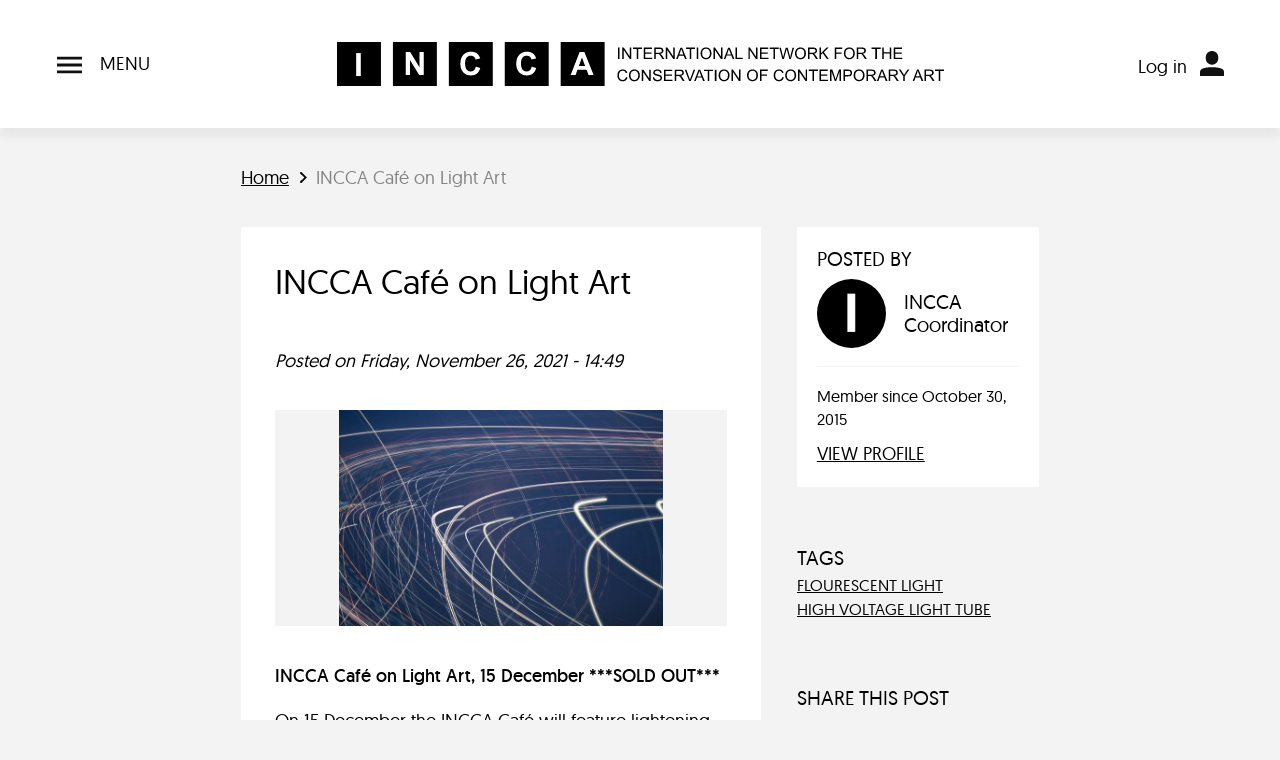

--- FILE ---
content_type: text/html; charset=UTF-8
request_url: https://incca.org/incca-cafe-light-art-0
body_size: 10147
content:
<!DOCTYPE html>
<html lang="en" dir="ltr">
  <head>
    <meta charset="utf-8" />
<meta name="description" content="INCCA Café on Light Art, 15 December ***SOLD OUT***" />
<link rel="canonical" href="https://incca.org/incca-cafe-light-art-0" />
<link rel="shortlink" href="https://incca.org/node/2049" />
<meta name="generator" content="Drupal 9 (https://www.drupal.org)" />
<meta name="Generator" content="Drupal 10 (https://www.drupal.org)" />
<meta name="MobileOptimized" content="width" />
<meta name="HandheldFriendly" content="true" />
<meta name="viewport" content="width=device-width, initial-scale=1, shrink-to-fit=no" />
<meta http-equiv="x-ua-compatible" content="ie=edge" />
<link rel="icon" href="/themes/custom/incca/favicon.ico" type="image/vnd.microsoft.icon" />

    <title>INCCA Café on Light Art | INCCA</title>
    <link rel="stylesheet" media="all" href="/sites/default/files/css/css_JxDhbGW4zYR2XVvIQsgQ0jixvQXIsxO51o3lIAti1Rw.css?delta=0&amp;language=en&amp;theme=incca&amp;include=eJw1y9EKgCAMRuEXMnwk2WzYwJzsn0RvXxBdng8OS4R4gVWlXnCQ62iFV4QNZMTd305sFginWZjc1TK70F59nZx01Eq5dWPq2z98iEuneMKNkDMzQR7KSSwQ" />
<link rel="stylesheet" media="all" href="/sites/default/files/css/css_AoI3qBP6YkadOWQ4mKStiQi6feiK0ueE3j7PaGIRvII.css?delta=1&amp;language=en&amp;theme=incca&amp;include=eJw1y9EKgCAMRuEXMnwk2WzYwJzsn0RvXxBdng8OS4R4gVWlXnCQ62iFV4QNZMTd305sFginWZjc1TK70F59nZx01Eq5dWPq2z98iEuneMKNkDMzQR7KSSwQ" />

    
  </head>
  <body class="layout-no-sidebars page-node-2049 path-node node--type-post">
    <a href="#main-content" class="visually-hidden-focusable">
      Skip to main content
    </a>
    <script type="text/javascript">
// <![CDATA[
(function(window, document, dataLayerName, id) {
window[dataLayerName]=window[dataLayerName]||[],window[dataLayerName].push({start:(new Date).getTime(),event:"stg.start"});var scripts=document.getElementsByTagName('script')[0],tags=document.createElement('script');
function stgCreateCookie(a,b,c){var d="";if(c){var e=new Date;e.setTime(e.getTime()+24*c*60*60*1e3),d="; expires="+e.toUTCString()}document.cookie=a+"="+b+d+"; path=/"}
var isStgDebug=(window.location.href.match("stg_debug")||document.cookie.match("stg_debug"))&&!window.location.href.match("stg_disable_debug");stgCreateCookie("stg_debug",isStgDebug?1:"",isStgDebug?14:-1);
var qP=[];dataLayerName!=="dataLayer"&&qP.push("data_layer_name="+dataLayerName),isStgDebug&&qP.push("stg_debug");var qPString=qP.length>0?("?"+qP.join("&")):"";
tags.async=!0,tags.src="https://statistiek.rijksoverheid.nl/containers/"+id+".js"+qPString,scripts.parentNode.insertBefore(tags,scripts);
!function(a,n,i){a[n]=a[n]||{};for(var c=0;c<i.length;c++)!function(i){a[n][i]=a[n][i]||{},a[n][i].api=a[n][i].api||function(){var a=[].slice.call(arguments,0);"string"==typeof a[0]&&window[dataLayerName].push({event:n+"."+i+":"+a[0],parameters:[].slice.call(arguments,1)})}}(i[c])}(window,"ppms",["tm","cm"]);
})(window, document, 'dataLayer', '8795910b-cd36-4587-a8b2-30fedfbd3c5f');
// ]]>
</script><noscript><iframe src="https://statistiek.rijksoverheid.nl/containers/8795910b-cd36-4587-a8b2-30fedfbd3c5f/noscript.html" title="Piwik PRO embed snippet" height="0" width="0" style="display:none;visibility:hidden" aria-hidden="true"></iframe></noscript>
      <div class="dialog-off-canvas-main-canvas" data-off-canvas-main-canvas>
    <div id="page-wrapper">
  <div id="page" class="min-vh-100 d-flex flex-column">
                  <header id="header" class="header bg-white shadow py-3 py-lg-4 navbar px-0" role="banner" aria-label="Site header">
          <div class="container header__grid">
              <nav role="navigation" aria-labelledby="block-incca-main-menu-menu" id="block-incca-main-menu" class="flex-grow-1 block block-menu navigation menu--main">
            
  <h2 class="visually-hidden" id="block-incca-main-menu-menu">Main navigation</h2>
  

  <button class="navbar-toggler px-0" type="button">
    <span class="navbar__open">
      <span class="navbar__open__icon navbar__icon"><svg xmlns="http://www.w3.org/2000/svg" viewBox="0 0 24 16"><path d="M0 0v2.67h24V0H0Zm0 9.33h24V6.66H0v2.67ZM0 16h24v-2.67H0V16Z" style="fill:#111"/></svg></span>
      <span class="ms-2 text-uppercase d-none d-lg-inline">Menu</span>
    </span>
    <span class="navbar__close">
      <span class="navbar__close__icon navbar__icon"><svg xmlns="http://www.w3.org/2000/svg" viewBox="0 0 18.12 18.12"><path d="M.005 15.997 16.007-.005l2.12 2.121-16 16.002z"/><path d="M.005 2.123 2.126.002l16.002 16.002-2.121 2.121z"/></svg></span>
      <span class="ms-2 text-uppercase d-none d-lg-inline">Close menu</span>
    </span>
  </button>

  <div class="navbar__items bg-white shadow" id="navbarCollapse">
    <div class="container py-4">

                  
              <ul class="clearfix row flex-grow-1 list-unstyled w-100 gy-4">
                    <li class="col col-sm-6 col-md-4 col-xl-auto flex-xl-grow-1 menu-item--expanded dropdown">
                                      <h2 class="h4">
                    <span title="" class="nav-link-" data-bs-toggle="dropdown" aria-expanded="false" aria-haspopup="true">About us</span>
                      </h2>
                                            <ul class="list-unstyled">
                    <li class="py-1">
                                                <span class="me-2 menu-icon menu-icon--small"><svg xmlns="http://www.w3.org/2000/svg" viewBox="0 0 7.41 12"><path d="m5.29 5.29-5 5L1.7 11.7l5.01-4.99L5.3 5.3Zm-5-3.58 5 5L6.7 5.3 1.71.29.29 1.71Zm0 8.58A.996.996 0 1 0 1.7 11.7L.29 10.29ZM6 6l.71.71.71-.71-.71-.71L6 6ZM1.71.29C1.32-.1.68-.1.29.29s-.39 1.03 0 1.42L1.71.29Z"/></svg></span>
                    <a href="/about-incca" class="nav-link--about-incca" data-drupal-link-system-path="node/4">About INCCA</a>
                        </li>
                <li class="py-1">
                                                <span class="me-2 menu-icon menu-icon--small"><svg xmlns="http://www.w3.org/2000/svg" viewBox="0 0 7.41 12"><path d="m5.29 5.29-5 5L1.7 11.7l5.01-4.99L5.3 5.3Zm-5-3.58 5 5L6.7 5.3 1.71.29.29 1.71Zm0 8.58A.996.996 0 1 0 1.7 11.7L.29 10.29ZM6 6l.71.71.71-.71-.71-.71L6 6ZM1.71.29C1.32-.1.68-.1.29.29s-.39 1.03 0 1.42L1.71.29Z"/></svg></span>
                    <a href="/incca-mentoring-programme" class="nav-link--incca-mentoring-programme" data-drupal-link-system-path="node/1711">Mentoring programme</a>
                        </li>
                <li class="py-1">
                                                <span class="me-2 menu-icon menu-icon--small"><svg xmlns="http://www.w3.org/2000/svg" viewBox="0 0 7.41 12"><path d="m5.29 5.29-5 5L1.7 11.7l5.01-4.99L5.3 5.3Zm-5-3.58 5 5L6.7 5.3 1.71.29.29 1.71Zm0 8.58A.996.996 0 1 0 1.7 11.7L.29 10.29ZM6 6l.71.71.71-.71-.71-.71L6 6ZM1.71.29C1.32-.1.68-.1.29.29s-.39 1.03 0 1.42L1.71.29Z"/></svg></span>
                    <a href="/what-are-incca-groups" title="What are INCCA groups?" class="nav-link--what-are-incca-groups" data-drupal-link-system-path="node/439">Groups</a>
                        </li>
                <li class="py-1">
                                                <span class="me-2 menu-icon menu-icon--small"><svg xmlns="http://www.w3.org/2000/svg" viewBox="0 0 7.41 12"><path d="m5.29 5.29-5 5L1.7 11.7l5.01-4.99L5.3 5.3Zm-5-3.58 5 5L6.7 5.3 1.71.29.29 1.71Zm0 8.58A.996.996 0 1 0 1.7 11.7L.29 10.29ZM6 6l.71.71.71-.71-.71-.71L6 6ZM1.71.29C1.32-.1.68-.1.29.29s-.39 1.03 0 1.42L1.71.29Z"/></svg></span>
                    <a href="/incca-affiliated-projects" title="What are INCCA affiliated projects?" class="nav-link--incca-affiliated-projects" data-drupal-link-system-path="node/393">Affiliated projects</a>
                        </li>
                <li class="py-1">
                                                <span class="me-2 menu-icon menu-icon--small"><svg xmlns="http://www.w3.org/2000/svg" viewBox="0 0 7.41 12"><path d="m5.29 5.29-5 5L1.7 11.7l5.01-4.99L5.3 5.3Zm-5-3.58 5 5L6.7 5.3 1.71.29.29 1.71Zm0 8.58A.996.996 0 1 0 1.7 11.7L.29 10.29ZM6 6l.71.71.71-.71-.71-.71L6 6ZM1.71.29C1.32-.1.68-.1.29.29s-.39 1.03 0 1.42L1.71.29Z"/></svg></span>
                    <a href="/contact-0" title="Contact" class="nav-link--contact-0" data-drupal-link-system-path="node/3">Contact</a>
                        </li>
        </ul>
  
              </li>
                <li class="col col-sm-6 col-md-4 col-xl-auto flex-xl-grow-1 menu-item--expanded dropdown">
                                      <h2 class="h4">
                    <span title="" class="nav-link-" data-bs-toggle="dropdown" aria-expanded="false" aria-haspopup="true">Members</span>
                      </h2>
                                            <ul class="list-unstyled">
                    <li class="py-1">
                                                <span class="me-2 menu-icon menu-icon--small"><svg xmlns="http://www.w3.org/2000/svg" viewBox="0 0 7.41 12"><path d="m5.29 5.29-5 5L1.7 11.7l5.01-4.99L5.3 5.3Zm-5-3.58 5 5L6.7 5.3 1.71.29.29 1.71Zm0 8.58A.996.996 0 1 0 1.7 11.7L.29 10.29ZM6 6l.71.71.71-.71-.71-.71L6 6ZM1.71.29C1.32-.1.68-.1.29.29s-.39 1.03 0 1.42L1.71.29Z"/></svg></span>
                    <a href="/member-overview" title="See who is already a member of INCCA" class="nav-link--member-overview" data-drupal-link-system-path="member-overview">Overview</a>
                        </li>
                <li class="py-1">
                                                <span class="me-2 menu-icon menu-icon--small"><svg xmlns="http://www.w3.org/2000/svg" viewBox="0 0 7.41 12"><path d="m5.29 5.29-5 5L1.7 11.7l5.01-4.99L5.3 5.3Zm-5-3.58 5 5L6.7 5.3 1.71.29.29 1.71Zm0 8.58A.996.996 0 1 0 1.7 11.7L.29 10.29ZM6 6l.71.71.71-.71-.71-.71L6 6ZM1.71.29C1.32-.1.68-.1.29.29s-.39 1.03 0 1.42L1.71.29Z"/></svg></span>
                    <a href="/join-incca" title="Share your knowledge with like-minded peers!" class="nav-link--join-incca" data-drupal-link-system-path="node/83">Join the network</a>
                        </li>
                <li class="py-1">
                                                <span class="me-2 menu-icon menu-icon--small"><svg xmlns="http://www.w3.org/2000/svg" viewBox="0 0 7.41 12"><path d="m5.29 5.29-5 5L1.7 11.7l5.01-4.99L5.3 5.3Zm-5-3.58 5 5L6.7 5.3 1.71.29.29 1.71Zm0 8.58A.996.996 0 1 0 1.7 11.7L.29 10.29ZM6 6l.71.71.71-.71-.71-.71L6 6ZM1.71.29C1.32-.1.68-.1.29.29s-.39 1.03 0 1.42L1.71.29Z"/></svg></span>
                    <a href="/user/login" title="" class="nav-link--user-login" data-drupal-link-system-path="user/login">Log in</a>
                        </li>
                <li class="py-1">
                                                <span class="me-2 menu-icon menu-icon--small"><svg xmlns="http://www.w3.org/2000/svg" viewBox="0 0 7.41 12"><path d="m5.29 5.29-5 5L1.7 11.7l5.01-4.99L5.3 5.3Zm-5-3.58 5 5L6.7 5.3 1.71.29.29 1.71Zm0 8.58A.996.996 0 1 0 1.7 11.7L.29 10.29ZM6 6l.71.71.71-.71-.71-.71L6 6ZM1.71.29C1.32-.1.68-.1.29.29s-.39 1.03 0 1.42L1.71.29Z"/></svg></span>
                    <a href="/how-log-your-incca-account-and-adjust-your-profile" title="How to log in to your INCCA account and adjust your profile page." class="nav-link--how-log-your-incca-account-and-adjust-your-profile" data-drupal-link-system-path="node/1562">Log in help</a>
                        </li>
                <li class="py-1">
                                                <span class="me-2 menu-icon menu-icon--small"><svg xmlns="http://www.w3.org/2000/svg" viewBox="0 0 7.41 12"><path d="m5.29 5.29-5 5L1.7 11.7l5.01-4.99L5.3 5.3Zm-5-3.58 5 5L6.7 5.3 1.71.29.29 1.71Zm0 8.58A.996.996 0 1 0 1.7 11.7L.29 10.29ZM6 6l.71.71.71-.71-.71-.71L6 6ZM1.71.29C1.32-.1.68-.1.29.29s-.39 1.03 0 1.42L1.71.29Z"/></svg></span>
                    <a href="/forum" title="Do you have a question or issue to discuss with fellow members? Post it in the INCCA Forum!" class="nav-link--forum" data-drupal-link-system-path="forum">Forum</a>
                        </li>
                <li class="py-1">
                                                <span class="me-2 menu-icon menu-icon--small"><svg xmlns="http://www.w3.org/2000/svg" viewBox="0 0 7.41 12"><path d="m5.29 5.29-5 5L1.7 11.7l5.01-4.99L5.3 5.3Zm-5-3.58 5 5L6.7 5.3 1.71.29.29 1.71Zm0 8.58A.996.996 0 1 0 1.7 11.7L.29 10.29ZM6 6l.71.71.71-.71-.71-.71L6 6ZM1.71.29C1.32-.1.68-.1.29.29s-.39 1.03 0 1.42L1.71.29Z"/></svg></span>
                    <a href="/adding-information-incca-website" class="nav-link--adding-information-incca-website" data-drupal-link-system-path="node/1321">Tips for sharing</a>
                        </li>
        </ul>
  
              </li>
                <li class="col col-sm-6 col-md-4 col-xl-auto flex-xl-grow-1 menu-item--expanded dropdown">
                                      <h2 class="h4">
                    <span title="" class="nav-link-" data-bs-toggle="dropdown" aria-expanded="false" aria-haspopup="true">News &amp; Events</span>
                      </h2>
                                            <ul class="list-unstyled">
                    <li class="py-1">
                                                <span class="me-2 menu-icon menu-icon--small"><svg xmlns="http://www.w3.org/2000/svg" viewBox="0 0 7.41 12"><path d="m5.29 5.29-5 5L1.7 11.7l5.01-4.99L5.3 5.3Zm-5-3.58 5 5L6.7 5.3 1.71.29.29 1.71Zm0 8.58A.996.996 0 1 0 1.7 11.7L.29 10.29ZM6 6l.71.71.71-.71-.71-.71L6 6ZM1.71.29C1.32-.1.68-.1.29.29s-.39 1.03 0 1.42L1.71.29Z"/></svg></span>
                    <a href="/search" title="News, conferences, symposia, workshops &amp; courses." class="nav-link--search" data-drupal-link-system-path="search">News &amp; events</a>
                        </li>
                <li class="py-1">
                                                <span class="me-2 menu-icon menu-icon--small"><svg xmlns="http://www.w3.org/2000/svg" viewBox="0 0 7.41 12"><path d="m5.29 5.29-5 5L1.7 11.7l5.01-4.99L5.3 5.3Zm-5-3.58 5 5L6.7 5.3 1.71.29.29 1.71Zm0 8.58A.996.996 0 1 0 1.7 11.7L.29 10.29ZM6 6l.71.71.71-.71-.71-.71L6 6ZM1.71.29C1.32-.1.68-.1.29.29s-.39 1.03 0 1.42L1.71.29Z"/></svg></span>
                    <a href="/incca-talks" title="Conversations exploring current issues in contemporary art conservation and related fields." class="nav-link--incca-talks" data-drupal-link-system-path="node/1982">INCCA Talks</a>
                        </li>
                <li class="py-1">
                                                <span class="me-2 menu-icon menu-icon--small"><svg xmlns="http://www.w3.org/2000/svg" viewBox="0 0 7.41 12"><path d="m5.29 5.29-5 5L1.7 11.7l5.01-4.99L5.3 5.3Zm-5-3.58 5 5L6.7 5.3 1.71.29.29 1.71Zm0 8.58A.996.996 0 1 0 1.7 11.7L.29 10.29ZM6 6l.71.71.71-.71-.71-.71L6 6ZM1.71.29C1.32-.1.68-.1.29.29s-.39 1.03 0 1.42L1.71.29Z"/></svg></span>
                    <a href="/incca-cafes" title="INCCA members gather and discuss issues of interest and projects they are working on." class="nav-link--incca-cafes" data-drupal-link-system-path="node/1983">INCCA Cafés</a>
                        </li>
                <li class="py-1">
                                                <span class="me-2 menu-icon menu-icon--small"><svg xmlns="http://www.w3.org/2000/svg" viewBox="0 0 7.41 12"><path d="m5.29 5.29-5 5L1.7 11.7l5.01-4.99L5.3 5.3Zm-5-3.58 5 5L6.7 5.3 1.71.29.29 1.71Zm0 8.58A.996.996 0 1 0 1.7 11.7L.29 10.29ZM6 6l.71.71.71-.71-.71-.71L6 6ZM1.71.29C1.32-.1.68-.1.29.29s-.39 1.03 0 1.42L1.71.29Z"/></svg></span>
                    <a href="/search?search_api_fulltext=&amp;f%5B0%5D=content_type%3Asimplenews_issue" title="Archive of INCCA Updates" class="nav-link--searchsearch-api-fulltextf5b05dcontent-type3asimplenews-issue" data-drupal-link-query="{&quot;f&quot;:[&quot;content_type:simplenews_issue&quot;],&quot;search_api_fulltext&quot;:&quot;&quot;}" data-drupal-link-system-path="search">Newsletters</a>
                        </li>
        </ul>
  
              </li>
                <li class="col col-sm-6 col-md-4 col-xl-auto flex-xl-grow-1 menu-item--expanded dropdown">
                                      <h2 class="h4">
                    <span title="" class="nav-link-" data-bs-toggle="dropdown" aria-expanded="false" aria-haspopup="true">Knowledgebase</span>
                      </h2>
                                            <ul class="list-unstyled">
                    <li class="py-1">
                                                <span class="me-2 menu-icon menu-icon--small"><svg xmlns="http://www.w3.org/2000/svg" viewBox="0 0 7.41 12"><path d="m5.29 5.29-5 5L1.7 11.7l5.01-4.99L5.3 5.3Zm-5-3.58 5 5L6.7 5.3 1.71.29.29 1.71Zm0 8.58A.996.996 0 1 0 1.7 11.7L.29 10.29ZM6 6l.71.71.71-.71-.71-.71L6 6ZM1.71.29C1.32-.1.68-.1.29.29s-.39 1.03 0 1.42L1.71.29Z"/></svg></span>
                    <a href="/tips-searching-incca-website" title="Useful tips and commonly used search terms" class="nav-link--tips-searching-incca-website" data-drupal-link-system-path="node/1344">Tips for searching</a>
                        </li>
                <li class="py-1">
                                                <span class="me-2 menu-icon menu-icon--small"><svg xmlns="http://www.w3.org/2000/svg" viewBox="0 0 7.41 12"><path d="m5.29 5.29-5 5L1.7 11.7l5.01-4.99L5.3 5.3Zm-5-3.58 5 5L6.7 5.3 1.71.29.29 1.71Zm0 8.58A.996.996 0 1 0 1.7 11.7L.29 10.29ZM6 6l.71.71.71-.71-.71-.71L6 6ZM1.71.29C1.32-.1.68-.1.29.29s-.39 1.03 0 1.42L1.71.29Z"/></svg></span>
                    <a href="/search?search_api_fulltext=&amp;f%5B0%5D=tag_name%3Apublication" title="List of publications either in print or online." class="nav-link--searchsearch-api-fulltextf5b05dtag-name3apublication" data-drupal-link-query="{&quot;f&quot;:[&quot;tag_name:publication&quot;],&quot;search_api_fulltext&quot;:&quot;&quot;}" data-drupal-link-system-path="search">Publications</a>
                        </li>
                <li class="py-1">
                                                <span class="me-2 menu-icon menu-icon--small"><svg xmlns="http://www.w3.org/2000/svg" viewBox="0 0 7.41 12"><path d="m5.29 5.29-5 5L1.7 11.7l5.01-4.99L5.3 5.3Zm-5-3.58 5 5L6.7 5.3 1.71.29.29 1.71Zm0 8.58A.996.996 0 1 0 1.7 11.7L.29 10.29ZM6 6l.71.71.71-.71-.71-.71L6 6ZM1.71.29C1.32-.1.68-.1.29.29s-.39 1.03 0 1.42L1.71.29Z"/></svg></span>
                    <a href="https://www.incca.org/search?search_api_multi_fulltext=&amp;node_field_free_tagging%5B0%5D=6334" title="Video playlist of lectures, panels and on particular subjects such as research projects." class="nav-link-https--wwwinccaorg-searchsearch-api-multi-fulltextnode-field-free-tagging5b05d6334">Videos</a>
                        </li>
                <li class="py-1">
                                                <span class="me-2 menu-icon menu-icon--small"><svg xmlns="http://www.w3.org/2000/svg" viewBox="0 0 7.41 12"><path d="m5.29 5.29-5 5L1.7 11.7l5.01-4.99L5.3 5.3Zm-5-3.58 5 5L6.7 5.3 1.71.29.29 1.71Zm0 8.58A.996.996 0 1 0 1.7 11.7L.29 10.29ZM6 6l.71.71.71-.71-.71-.71L6 6ZM1.71.29C1.32-.1.68-.1.29.29s-.39 1.03 0 1.42L1.71.29Z"/></svg></span>
                    <a href="https://incca.org/search?search_api_fulltext=documents" title="Metadata descriptions of documents made by INCCA members. Access for INCCA members only." class="nav-link-https--inccaorg-searchsearch-api-fulltextdocuments">Member documents</a>
                        </li>
        </ul>
  
              </li>
                <li class="col col-sm-6 col-md-4 col-xl-auto flex-xl-grow-1 menu-item--expanded dropdown">
                                      <h2 class="h4">
                    <span title="" class="nav-link-" data-bs-toggle="dropdown" aria-expanded="false" aria-haspopup="true">Go directly to...</span>
                      </h2>
                                            <ul class="list-unstyled">
                    <li class="py-1">
                                                <span class="me-2 menu-icon menu-icon--small"><svg xmlns="http://www.w3.org/2000/svg" viewBox="0 0 7.41 12"><path d="m5.29 5.29-5 5L1.7 11.7l5.01-4.99L5.3 5.3Zm-5-3.58 5 5L6.7 5.3 1.71.29.29 1.71Zm0 8.58A.996.996 0 1 0 1.7 11.7L.29 10.29ZM6 6l.71.71.71-.71-.71-.71L6 6ZM1.71.29C1.32-.1.68-.1.29.29s-.39 1.03 0 1.42L1.71.29Z"/></svg></span>
                    <a href="/search?search_api_fulltext=&amp;f%5B0%5D=tag_name%3Acall%20for%20papers&amp;f%5B1%5D=tag_name%3Acall%20for%20posters" title="Calls for papers, poster and other contributions" class="nav-link--searchsearch-api-fulltextf5b05dtag-name3acall20for20papersf5b15dtag-name3acall20for20posters" data-drupal-link-query="{&quot;f&quot;:[&quot;tag_name:call for papers&quot;,&quot;tag_name:call for posters&quot;],&quot;search_api_fulltext&quot;:&quot;&quot;}" data-drupal-link-system-path="search">Calls for papers</a>
                        </li>
                <li class="py-1">
                                                <span class="me-2 menu-icon menu-icon--small"><svg xmlns="http://www.w3.org/2000/svg" viewBox="0 0 7.41 12"><path d="m5.29 5.29-5 5L1.7 11.7l5.01-4.99L5.3 5.3Zm-5-3.58 5 5L6.7 5.3 1.71.29.29 1.71Zm0 8.58A.996.996 0 1 0 1.7 11.7L.29 10.29ZM6 6l.71.71.71-.71-.71-.71L6 6ZM1.71.29C1.32-.1.68-.1.29.29s-.39 1.03 0 1.42L1.71.29Z"/></svg></span>
                    <a href="/search?search_api_fulltext=&amp;f%5B0%5D=tag_name%3Aopportunities&amp;f%5B1%5D=tag_name%3Aopportunity" title="Jobs, PhD positions, internships, fellowships and grant opportunities" class="nav-link--searchsearch-api-fulltextf5b05dtag-name3aopportunitiesf5b15dtag-name3aopportunity" data-drupal-link-query="{&quot;f&quot;:[&quot;tag_name:opportunities&quot;,&quot;tag_name:opportunity&quot;],&quot;search_api_fulltext&quot;:&quot;&quot;}" data-drupal-link-system-path="search">Opportunities</a>
                        </li>
                <li class="py-1">
                                                <span class="me-2 menu-icon menu-icon--small"><svg xmlns="http://www.w3.org/2000/svg" viewBox="0 0 7.41 12"><path d="m5.29 5.29-5 5L1.7 11.7l5.01-4.99L5.3 5.3Zm-5-3.58 5 5L6.7 5.3 1.71.29.29 1.71Zm0 8.58A.996.996 0 1 0 1.7 11.7L.29 10.29ZM6 6l.71.71.71-.71-.71-.71L6 6ZM1.71.29C1.32-.1.68-.1.29.29s-.39 1.03 0 1.42L1.71.29Z"/></svg></span>
                    <a href="/search?search_api_fulltext=&amp;f%5B0%5D=tag_name%3Atraining%20programme" title="Discover training programmes all over the world" class="nav-link--searchsearch-api-fulltextf5b05dtag-name3atraining20programme" data-drupal-link-query="{&quot;f&quot;:[&quot;tag_name:training programme&quot;],&quot;search_api_fulltext&quot;:&quot;&quot;}" data-drupal-link-system-path="search">Training programmes</a>
                        </li>
                <li class="py-1">
                                                <span class="me-2 menu-icon menu-icon--small"><svg xmlns="http://www.w3.org/2000/svg" viewBox="0 0 7.41 12"><path d="m5.29 5.29-5 5L1.7 11.7l5.01-4.99L5.3 5.3Zm-5-3.58 5 5L6.7 5.3 1.71.29.29 1.71Zm0 8.58A.996.996 0 1 0 1.7 11.7L.29 10.29ZM6 6l.71.71.71-.71-.71-.71L6 6ZM1.71.29C1.32-.1.68-.1.29.29s-.39 1.03 0 1.42L1.71.29Z"/></svg></span>
                    <a href="/search?search_api_fulltext=&amp;f%5B0%5D=tag_name%3Aproject" title="Browse past and present projects" class="nav-link--searchsearch-api-fulltextf5b05dtag-name3aproject" data-drupal-link-query="{&quot;f&quot;:[&quot;tag_name:project&quot;],&quot;search_api_fulltext&quot;:&quot;&quot;}" data-drupal-link-system-path="search">Projects</a>
                        </li>
                <li class="py-1">
                                                <span class="me-2 menu-icon menu-icon--small"><svg xmlns="http://www.w3.org/2000/svg" viewBox="0 0 7.41 12"><path d="m5.29 5.29-5 5L1.7 11.7l5.01-4.99L5.3 5.3Zm-5-3.58 5 5L6.7 5.3 1.71.29.29 1.71Zm0 8.58A.996.996 0 1 0 1.7 11.7L.29 10.29ZM6 6l.71.71.71-.71-.71-.71L6 6ZM1.71.29C1.32-.1.68-.1.29.29s-.39 1.03 0 1.42L1.71.29Z"/></svg></span>
                    <a href="/search?search_api_fulltext=&amp;f%5B0%5D=tag_name%3AINCCA%20project" title="Overview of major projects, publications and events organised by or in collaboration with INCCA" class="nav-link--searchsearch-api-fulltextf5b05dtag-name3aincca20project" data-drupal-link-query="{&quot;f&quot;:[&quot;tag_name:INCCA project&quot;],&quot;search_api_fulltext&quot;:&quot;&quot;}" data-drupal-link-system-path="search">INCCA projects</a>
                        </li>
        </ul>
  
              </li>
        </ul>
  


          </div>
  </div>
</nav>
<div id="block-incca-branding" class="clearfix flex-grow-1 block block-system block-system-branding-block justify-self-center">
        <a href="/" title="Home" rel="home" class="navbar-brand">
              <img width="175" height="25" src="/themes/custom/incca//dist/assets/symbols/logo-mobile.svg" alt="Home" class="d-lg-none img-fluid align-top" />
        <img width="607" height="44" src="/themes/custom/incca/logo.svg" alt="Home" class="d-none d-lg-block img-fluid align-top" />
            
    </a>
    </div>

<nav role="navigation" aria-labelledby="block-incca-account-menu-menu" id="block-incca-account-menu" class="flex-grow-1 block block-menu navigation menu--account">
            
  <h2 class="visually-hidden" id="block-incca-account-menu-menu">User account menu</h2>
  


      



            <div class="dropdown">
              <button type="button" class="btn dropdown-toggle p-0 d-lg-none" data-bs-toggle="dropdown" aria-expanded="false">
          <span class="menu-icon"><svg xmlns="http://www.w3.org/2000/svg" viewBox="0 0 21.75 23.25"><path d="M19.53 16.39c-1.76-.63-4.69-1.39-8.66-1.39s-6.9.76-8.66 1.39a3.38 3.38 0 0 0-2.22 3.17v3.31c0 .21.17.38.38.38h21.01c.21 0 .38-.17.38-.38v-3.31c0-1.42-.89-2.69-2.22-3.17Zm-8.65-3.64c3.1 0 5.62-2.52 5.62-5.62v-1.5c0-3.1-2.52-5.62-5.62-5.62S5.25 2.52 5.25 5.62v1.5c0 3.1 2.52 5.62 5.62 5.62Z" style="fill:#111"/></svg></span>
        </button>

        <span class="d-none d-lg-inline-flex align-items-end">
          <ul class="list-inline me-1">
                    <li class="nav-item">
            <a href="/user/login" class="nav-link d-lg-inline px-2 nav-link--user-login" data-drupal-link-system-path="user/login">Log in</a>
          </li>

      
          </ul>
          <span class="menu-icon"><svg xmlns="http://www.w3.org/2000/svg" viewBox="0 0 21.75 23.25"><path d="M19.53 16.39c-1.76-.63-4.69-1.39-8.66-1.39s-6.9.76-8.66 1.39a3.38 3.38 0 0 0-2.22 3.17v3.31c0 .21.17.38.38.38h21.01c.21 0 .38-.17.38-.38v-3.31c0-1.42-.89-2.69-2.22-3.17Zm-8.65-3.64c3.1 0 5.62-2.52 5.62-5.62v-1.5c0-3.1-2.52-5.62-5.62-5.62S5.25 2.52 5.25 5.62v1.5c0 3.1 2.52 5.62 5.62 5.62Z" style="fill:#111"/></svg></span>
        </span>

            <ul class="clearfix dropdown-menu">
                <li class="nav-item">
            <a href="/user/login" class="nav-link nav-link--user-login" data-drupal-link-system-path="user/login">Log in</a>
          </li>

      
      </ul>
    </div>
  


  </nav>


          </div>
        </header>
                </header>
    <div id="main-wrapper" class="layout-main-wrapper clearfix flex-grow-1 pb-4">
              <div id="main" class="container container--md">
          <div class="breadcrumbs-wrapper py-4 mwc-8">
              <nav role="navigation" aria-labelledby="block-incca-breadcrumbs-menu" id="block-incca-breadcrumbs" class="block block-menu navigation menu--">
            
  <h2 class="visually-hidden" id="block-incca-breadcrumbs-menu">Breadcrumbs</h2>
  

      <div class="content">
    

  <nav role="navigation" aria-label="breadcrumb">
    <ol class="breadcrumb mb-0">
                  <li class="breadcrumb-item">
          <a href="/">Home</a>
        </li>
                        <li class="breadcrumb-item active">
          INCCA Café on Light Art
        </li>
              </ol>
  </nav>

  </div>
</nav>


          </div>

          <div class="row clearfix justify-content-center">
            <main class="main-content col col-lg-8">
                              <section class="section pb-4">
                                      
                  
                                      
                  
                  <a id="main-content" tabindex="-1"></a>
                    <div class="box">
      <div data-drupal-messages-fallback class="hidden"></div>
<div id="block-incca-page-title" class="block block-core block-page-title-block">
  
    
      <div class="content">
      
  <h1 class="title">  INCCA Café on Light Art
</h1>


    </div>
  </div>
<div id="block-incca-content" class="block block-system block-system-main-block">
  
    
      <div class="content">
      

<article data-history-node-id="2049" class="node node--type-post node--promoted node--view-mode-full clearfix">
  <header>
    
        
  </header>
  <div class="node__content-grid content-grid">
          <div class="node__meta">
                  <em>
            Posted on Friday, November 26, 2021 - 14:49          </em>
                
      </div>
        

<div class="node__image bg-gray-light">
              <img loading="lazy" src="/system/files/styles/slideshow/private/field_images/light-g89623d3b5_1920.jpg?itok=lecfSg7a" width="693" height="462" alt="" class="image-style-slideshow" />



      </div>

<div class="field node__body">
                  <p><strong>INCCA Café on Light Art, 15 December ***SOLD OUT***</strong></p>

<p>On 15 December the&nbsp;INCCA Café will feature lightening talks by conservators, sharing their experiences documenting, installing and conserving Light Art.&nbsp;These very short talks aim to spark ideas and stimulate discussion. The INCCA Cafés are an informal opportunity to exchange knowledge and create new connections. The full list of speakers during the Café can be found below.</p>

<p><strong>Join us for this&nbsp;inspiring session!</strong></p>

<p>Please register via this link:</p>

<p><a href="https://www.eventbrite.com/e/201238127657">INCCA Café: conservators on light art, December 15th 9 am PST/ 11am CST/ / 12pm EST/ 5pm GMT/ 6pm CET</a></p>

<p><strong>INCCA Café short presentations<br>
<br>
‘Gas Identification and Color Characterization of “Neon” Light Units’ </strong><br>
<strong>by Taylor Healy, Smithsonian Institute, Graduate Fellow</strong><br>
A handheld spectrometer can be used to identify noble gas contents of “neon” light units and capture reliable documentation of their colored glow.</p>

<p>‘<strong>Concentrating light in space’</strong><br>
<strong>by Ana Lizeth Mata Delgado,&nbsp;National School of Conservation, Restoration and Museography (ENCRyM),&nbsp;National Institute of Anthropology and History&nbsp;(INAH), Mexico</strong><br>
Brief overview of the restoration of the sculptural artwork&nbsp;‘Ombligo’ which evaluates the conservation of the original material versus the conservation of the concept and function of the artwork.&nbsp;</p>

<p><strong>‘Dealing with electric lamps in contemporary art’</strong><br>
<strong>by Jonathan Debik, Dresden University of Fine Arts</strong><br>
The possibilities of documenting material and immaterial properties of electric lamps in contemporary arworks is the subject of an ongoing PhD project, leading to the development of suitable conservation strategies for light art.<em> &nbsp;&nbsp;</em></p>

<p><strong>‘Getting the Light Right for&nbsp;<em>Light, Space, Surface’</em></strong><br>
<strong>Abby Duckor, Los Angeles County Museum of Art</strong><br>
A brief overview of lighting Bruce Nauman’s&nbsp;Making Faces&nbsp;holograms and Mary Corse’s&nbsp;Untitled (Electric Light)&nbsp;light box&nbsp;with unconventional light sources for the traveling exhibition,&nbsp;Light, Space, Surface: Works from the Los Angeles County Museum of Art.<br>
<br>
<strong>‘</strong><strong>Documentation of a light-based installation by Mario Merz’</strong><br>
<strong>Josephine Bobeck &amp; Stefan Röhrs, Hamburger Bahnhof / Rathgen Forschungslabor, Berlin</strong><br>
Spectrometric measurements to document the ephemeral qualities of a light-based work by Mario Merz - comparisons between the original and the exhibition copy</p>

<p><strong>‘Stewardship of an outdoor permanent light installation by Dan Flavin in a hurricane zone’</strong><br>
<strong>Joy Bloser and Kari Dodson, The Menil Collection</strong><br>
A review of maintenance workflows, documentation of contract electrician work, and research on improving the long-term outdoor housing for the 92 8-ft green fluorescent lamps permanently installed by Dan Flavin at the Menil Collection.</p>

<p><strong>‘Challenges in Caring for Cultural Heritage with Gas-filled Tubes’</strong><br>
<strong>Ellen Moody, Getty Conservation Institute</strong><br>
This presentation will provide an overview of the initial, information-gathering phase of a new project at the Getty Conservation Institute that aims to support conservation professionals caring for neon and fluorescent-tube-based artworks and artifacts.</p>

<p>&nbsp;</p>

<p>&nbsp;</p>
        </div>


  <div class="inline__links"><nav class="links inline nav links-inline"><span class="comment-forbidden nav-link"><a href="/user/login?destination=/incca-cafe-light-art-0%23comment-form">Log in</a> or <a href="/user/register?destination=/incca-cafe-light-art-0%23comment-form">register</a> to post comments</span></nav>
  </div>


      </div>
</article>

    </div>
  </div>


  </div>

                  <div class="mt-4 content-grid">
                                          
                                      </div>
                </section>
                          </main>

                                          <aside class="section page-sidebar col col-lg-4" role="complementary">
                                        <div id="block-posted-by" class="box box--sm block block-fieldblock block-fieldblocknode">
  
      <h2 class="h4 text-uppercase">Posted By</h2>
    
      <div class="content">
      <span class="field field--name-uid field--type-entity-reference field--label-hidden"><article class="profile">
  <div class="d-flex align-items-center">

    <div class="profile__picture">
      <div class="rounded-circle overflow-hidden">
            <img loading="lazy" src="/system/files/styles/author_image/private/profile_image/profile.png?h=705c6818&amp;itok=Y_F0zThR" width="69" height="69" alt="" class="image-style-author-image" />




      </div>
    </div>
    <div class="ms-3 profile__name h4 mb-0">
      INCCA Coordinator
    </div>
  </div>
  <div class="profile__info mt-3 border-top border-gray-light pt-3">
    <div class="member-for small">Member since October 30, 2015</div>

    <div class="profile__link mt-2">
      <a class="text-uppercase " href="/member-overview/incca">View profile</a>
    </div>
  </div>
</article>
</span>

    </div>
  </div>
<div id="block-content-tags" class="block block-fieldblock block-fieldblocknode">
  
      <h2 class="h4 text-uppercase">Tags</h2>
    
      <div class="content">
      <div class="field field--name-field-tags field--type-entity-reference field--label-hidden clearfix">
    <ul class="list-unstyled list-inline field__items list-links mb-0">
          <li class="list-inline-item text-uppercase small"><a href="/search?f%5B0%5D=tag_name%3Aflourescent%20light" rel="nofollow" hreflang="en">flourescent light</a></li>
          <li class="list-inline-item text-uppercase small"><a href="/search?f%5B0%5D=tag_name%3Ahigh%20voltage%20light%20tube" rel="nofollow" hreflang="en">high voltage light tube</a></li>
      </ul>
</div>

    </div>
  </div>
<div id="block-share-buttons" class="block block-better-social-sharing-buttons block-social-sharing-buttons-block">
  
      <h2 class="h4 text-uppercase">Share This Post</h2>
    
      <div class="content">
      

<div style="display: none"><link rel="preload" href="/modules/contrib/better_social_sharing_buttons/assets/dist/sprites/social-icons--no-color.svg" as="image" type="image/svg+xml" crossorigin="anonymous" /></div>

<div class="social-sharing-buttons">
                <a href="https://www.facebook.com/sharer/sharer.php?u=https://incca.org/incca-cafe-light-art-0&amp;title=INCCA%20Caf%C3%A9%20on%20Light%20Art" target="_blank" title="Share to Facebook" aria-label="Share to Facebook" class="social-sharing-buttons-button share-facebook" rel="noopener">
            <svg aria-hidden="true" width="40px" height="40px" style="border-radius:3px;">
                <use href="/modules/contrib/better_social_sharing_buttons/assets/dist/sprites/social-icons--no-color.svg#facebook" />
            </svg>
        </a>
    
                <a href="https://twitter.com/intent/tweet?text=INCCA%20Caf%C3%A9%20on%20Light%20Art+https://incca.org/incca-cafe-light-art-0" target="_blank" title="Share to X" aria-label="Share to X" class="social-sharing-buttons-button share-x" rel="noopener">
            <svg aria-hidden="true" width="40px" height="40px" style="border-radius:3px;">
                <use href="/modules/contrib/better_social_sharing_buttons/assets/dist/sprites/social-icons--no-color.svg#x" />
            </svg>
        </a>
    
        
        
        
                <a href="https://www.linkedin.com/sharing/share-offsite/?url=https://incca.org/incca-cafe-light-art-0" target="_blank" title="Share to Linkedin" aria-label="Share to Linkedin" class="social-sharing-buttons-button share-linkedin" rel="noopener">
            <svg aria-hidden="true" width="40px" height="40px" style="border-radius:3px;">
                <use href="/modules/contrib/better_social_sharing_buttons/assets/dist/sprites/social-icons--no-color.svg#linkedin" />
            </svg>
        </a>
    
    
    
        
        
        
        
        
        
    </div>

    </div>
  </div>


                                  </aside>
                                    </div>
        </div>
          </div>

    <footer class="site-footer bg-primary text-light py-4">
              <div class="container">
                      <div class="site-footer__top d-lg-flex justify-content-between">
                <nav role="navigation" aria-labelledby="block-footer-menu-menu" id="block-footer-menu" class="block block-menu navigation menu--menu-footer-menu">
            
  <h2 class="visually-hidden" id="block-footer-menu-menu">Footer menu</h2>
  

        
              <ul class="clearfix nav flex-column flex-md-row">
                    <li class="nav-item">
                <a href="/" class="nav-link ps-0 text-light text-uppercase nav-link--" data-drupal-link-system-path="&lt;front&gt;">Home</a>
              </li>
                <li class="nav-item">
                <a href="/about-incca" title="About" class="nav-link ps-0 text-light text-uppercase nav-link--about-incca" data-drupal-link-system-path="node/4">About</a>
              </li>
                <li class="nav-item">
                <a href="/contact-0" title="Contact" class="nav-link ps-0 text-light text-uppercase nav-link--contact-0" data-drupal-link-system-path="node/3">Contact</a>
              </li>
                <li class="nav-item">
                <a href="/faq-page" title="Frequently asked questions" class="nav-link ps-0 text-light text-uppercase nav-link--faq-page" data-drupal-link-system-path="faq-page">FAQ</a>
              </li>
                <li class="nav-item">
                <a href="/disclaimer" title="" class="nav-link ps-0 text-light text-uppercase nav-link--disclaimer" data-drupal-link-system-path="node/66">Disclaimer</a>
              </li>
                <li class="nav-item">
                <a href="/privacy-statement" title="" class="nav-link ps-0 text-light text-uppercase nav-link--privacy-statement" data-drupal-link-system-path="node/1696">Privacy statement</a>
              </li>
                <li class="nav-item">
                <a href="https://www.linkedin.com/in/incca-international-network-for-the-conservation-of-contemporary-art-68622862?original_referer=" class="nav-link ps-0 text-light text-uppercase nav-link-https--wwwlinkedincom-in-incca-international-network-for-the-conservation-of-contemporary-art-68622862original-referer">LinkedIn</a>
              </li>
                <li class="nav-item">
                <a href="https://www.facebook.com/inccanetwork" class="nav-link ps-0 text-light text-uppercase nav-link-https--wwwfacebookcom-inccanetwork">Facebook</a>
              </li>
                <li class="nav-item">
                <a href="https://www.instagram.com/incca.network/" class="nav-link ps-0 text-light text-uppercase nav-link-https--wwwinstagramcom-inccanetwork-">Instagram</a>
              </li>
        </ul>
  


  </nav>


            </div>
                  </div>
          </footer>
  </div>
</div>

  </div>

    
    <script type="application/json" data-drupal-selector="drupal-settings-json">{"path":{"baseUrl":"\/","pathPrefix":"","currentPath":"node\/2049","currentPathIsAdmin":false,"isFront":false,"currentLanguage":"en"},"pluralDelimiter":"\u0003","suppressDeprecationErrors":true,"user":{"uid":0,"permissionsHash":"143b4ba090ec6411ccbd7ace859082f403af47c63b4bce4c53aad09540d1ee6a"}}</script>
<script src="/sites/default/files/js/js_IB5pkqr5JP43Bw6nJpr5yKEDDlC57tNWNvq9i0H05lg.js?scope=footer&amp;delta=0&amp;language=en&amp;theme=incca&amp;include=eJzLzEtOTtRPys8vKS4pSiyITynKL0jJL8_TyQRLpOfkJyXm6BYnF2UWlBRDBYvLMwtSiwCjiBbK"></script>

  </body>
</html>
